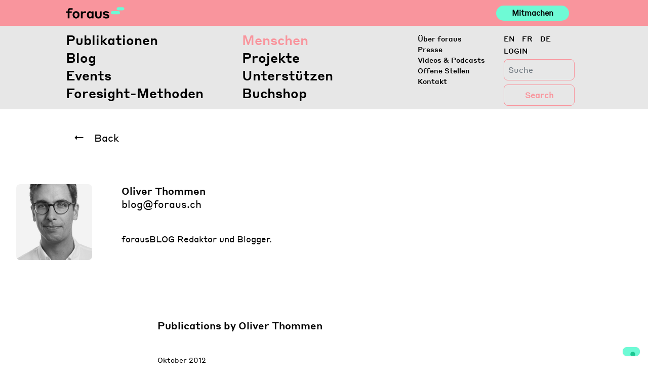

--- FILE ---
content_type: text/html; charset=UTF-8
request_url: https://www.foraus.ch/people/oliver-thommen/
body_size: 16664
content:
<!DOCTYPE html>
<html lang="de-DE">

<head>
    <script type="text/javascript">
        var _iub = _iub || [];
        _iub.csConfiguration = { "askConsentAtCookiePolicyUpdate": true, "enableFadp": true, "enableLgpd": true, "enableUspr": true, "fadpApplies": true, "floatingPreferencesButtonDisplay": "bottom-right", "lang": "en-GB", "perPurposeConsent": true, "siteId": 2415720, "usprApplies": true, "whitelabel": false, "cookiePolicyId": 17996742, "banner": { "acceptButtonCaptionColor": "#FFFFFF", "acceptButtonColor": "#0073CE", "acceptButtonDisplay": true, "backgroundColor": "#FFFFFF", "closeButtonDisplay": false, "customizeButtonCaptionColor": "#4D4D4D", "customizeButtonColor": "#DADADA", "customizeButtonDisplay": true, "explicitWithdrawal": true, "listPurposes": true, "position": "float-top-center", "rejectButtonCaptionColor": "#FFFFFF", "rejectButtonColor": "#0073CE", "rejectButtonDisplay": true, "showTitle": false, "textColor": "#000000" } };
    </script>
    <script type="text/javascript" src="https://cs.iubenda.com/autoblocking/2415720.js"></script>
    <script type="text/javascript" src="//cdn.iubenda.com/cs/gpp/stub.js"></script>
    <script type="text/javascript" src="//cdn.iubenda.com/cs/iubenda_cs.js" charset="UTF-8" async></script>
    <meta http-equiv="content-type" content="text/html; charset=utf-8">
    <meta name="viewport" content="width=device-width, initial-scale=1">
    <meta http-equiv="X-UA-Compatible" content="IE=edge">
    <link rel="profile" href="http://gmpg.org/xfn/11">
    <link rel="pingback" href="https://www.foraus.ch/xmlrpc.php">


    <title>Oliver Thommen &#8211; Foraus</title>
<meta name='robots' content='max-image-preview:large' />
<link rel="alternate" hreflang="en" href="https://www.foraus.ch/en/people/oliver-thommen/" />
<link rel="alternate" hreflang="fr" href="https://www.foraus.ch/fr/people/oliver-thommen/" />
<link rel="alternate" hreflang="de" href="https://www.foraus.ch/people/oliver-thommen/" />
<link rel="alternate" hreflang="x-default" href="https://www.foraus.ch/people/oliver-thommen/" />
<!-- Google tag (gtag.js) consent mode dataLayer added by Site Kit -->
<script type="text/javascript" id="google_gtagjs-js-consent-mode-data-layer">
/* <![CDATA[ */
window.dataLayer = window.dataLayer || [];function gtag(){dataLayer.push(arguments);}
gtag('consent', 'default', {"ad_personalization":"denied","ad_storage":"denied","ad_user_data":"denied","analytics_storage":"denied","functionality_storage":"denied","security_storage":"denied","personalization_storage":"denied","region":["AT","BE","BG","CH","CY","CZ","DE","DK","EE","ES","FI","FR","GB","GR","HR","HU","IE","IS","IT","LI","LT","LU","LV","MT","NL","NO","PL","PT","RO","SE","SI","SK"],"wait_for_update":500});
window._googlesitekitConsentCategoryMap = {"statistics":["analytics_storage"],"marketing":["ad_storage","ad_user_data","ad_personalization"],"functional":["functionality_storage","security_storage"],"preferences":["personalization_storage"]};
window._googlesitekitConsents = {"ad_personalization":"denied","ad_storage":"denied","ad_user_data":"denied","analytics_storage":"denied","functionality_storage":"denied","security_storage":"denied","personalization_storage":"denied","region":["AT","BE","BG","CH","CY","CZ","DE","DK","EE","ES","FI","FR","GB","GR","HR","HU","IE","IS","IT","LI","LT","LU","LV","MT","NL","NO","PL","PT","RO","SE","SI","SK"],"wait_for_update":500};
/* ]]> */
</script>
<!-- End Google tag (gtag.js) consent mode dataLayer added by Site Kit -->

<script>
dataLayer = [{"title":"Oliver Thommen","author":"office","wordcount":0,"logged_in":"false","page_id":13688,"post_date":"2019-07-26 14:19:51","post_type":"people"}];
</script>
<!-- Google Tag Manager -->
<script>(function(w,d,s,l,i){w[l]=w[l]||[];w[l].push({'gtm.start':
new Date().getTime(),event:'gtm.js'});var f=d.getElementsByTagName(s)[0],
j=d.createElement(s),dl=l!='dataLayer'?'&l='+l:'';j.async=true;j.src=
'https://www.googletagmanager.com/gtm.js?id='+i+dl;f.parentNode.insertBefore(j,f);
})(window,document,'script','dataLayer','GTM-PGNLHXC');</script>
<!-- End Google Tag Manager --><meta http-equiv="x-dns-prefetch-control" content="on">
<link href="https://app.ecwid.com" rel="preconnect" crossorigin />
<link href="https://ecomm.events" rel="preconnect" crossorigin />
<link href="https://d1q3axnfhmyveb.cloudfront.net" rel="preconnect" crossorigin />
<link href="https://dqzrr9k4bjpzk.cloudfront.net" rel="preconnect" crossorigin />
<link href="https://d1oxsl77a1kjht.cloudfront.net" rel="preconnect" crossorigin>
<link rel='dns-prefetch' href='//www.foraus.ch' />
<link rel='dns-prefetch' href='//cdn.iubenda.com' />
<link rel='dns-prefetch' href='//maps.googleapis.com' />
<link rel='dns-prefetch' href='//www.googletagmanager.com' />
<link rel='dns-prefetch' href='//use.fontawesome.com' />
<link rel="alternate" type="application/rss+xml" title="Foraus &raquo; Feed" href="https://www.foraus.ch/feed/" />
<link rel="alternate" type="application/rss+xml" title="Foraus &raquo; Kommentar-Feed" href="https://www.foraus.ch/comments/feed/" />
<script type="text/javascript">
/* <![CDATA[ */
window._wpemojiSettings = {"baseUrl":"https:\/\/s.w.org\/images\/core\/emoji\/14.0.0\/72x72\/","ext":".png","svgUrl":"https:\/\/s.w.org\/images\/core\/emoji\/14.0.0\/svg\/","svgExt":".svg","source":{"concatemoji":"https:\/\/www.foraus.ch\/wp-includes\/js\/wp-emoji-release.min.js?ver=6.4.7"}};
/*! This file is auto-generated */
!function(i,n){var o,s,e;function c(e){try{var t={supportTests:e,timestamp:(new Date).valueOf()};sessionStorage.setItem(o,JSON.stringify(t))}catch(e){}}function p(e,t,n){e.clearRect(0,0,e.canvas.width,e.canvas.height),e.fillText(t,0,0);var t=new Uint32Array(e.getImageData(0,0,e.canvas.width,e.canvas.height).data),r=(e.clearRect(0,0,e.canvas.width,e.canvas.height),e.fillText(n,0,0),new Uint32Array(e.getImageData(0,0,e.canvas.width,e.canvas.height).data));return t.every(function(e,t){return e===r[t]})}function u(e,t,n){switch(t){case"flag":return n(e,"\ud83c\udff3\ufe0f\u200d\u26a7\ufe0f","\ud83c\udff3\ufe0f\u200b\u26a7\ufe0f")?!1:!n(e,"\ud83c\uddfa\ud83c\uddf3","\ud83c\uddfa\u200b\ud83c\uddf3")&&!n(e,"\ud83c\udff4\udb40\udc67\udb40\udc62\udb40\udc65\udb40\udc6e\udb40\udc67\udb40\udc7f","\ud83c\udff4\u200b\udb40\udc67\u200b\udb40\udc62\u200b\udb40\udc65\u200b\udb40\udc6e\u200b\udb40\udc67\u200b\udb40\udc7f");case"emoji":return!n(e,"\ud83e\udef1\ud83c\udffb\u200d\ud83e\udef2\ud83c\udfff","\ud83e\udef1\ud83c\udffb\u200b\ud83e\udef2\ud83c\udfff")}return!1}function f(e,t,n){var r="undefined"!=typeof WorkerGlobalScope&&self instanceof WorkerGlobalScope?new OffscreenCanvas(300,150):i.createElement("canvas"),a=r.getContext("2d",{willReadFrequently:!0}),o=(a.textBaseline="top",a.font="600 32px Arial",{});return e.forEach(function(e){o[e]=t(a,e,n)}),o}function t(e){var t=i.createElement("script");t.src=e,t.defer=!0,i.head.appendChild(t)}"undefined"!=typeof Promise&&(o="wpEmojiSettingsSupports",s=["flag","emoji"],n.supports={everything:!0,everythingExceptFlag:!0},e=new Promise(function(e){i.addEventListener("DOMContentLoaded",e,{once:!0})}),new Promise(function(t){var n=function(){try{var e=JSON.parse(sessionStorage.getItem(o));if("object"==typeof e&&"number"==typeof e.timestamp&&(new Date).valueOf()<e.timestamp+604800&&"object"==typeof e.supportTests)return e.supportTests}catch(e){}return null}();if(!n){if("undefined"!=typeof Worker&&"undefined"!=typeof OffscreenCanvas&&"undefined"!=typeof URL&&URL.createObjectURL&&"undefined"!=typeof Blob)try{var e="postMessage("+f.toString()+"("+[JSON.stringify(s),u.toString(),p.toString()].join(",")+"));",r=new Blob([e],{type:"text/javascript"}),a=new Worker(URL.createObjectURL(r),{name:"wpTestEmojiSupports"});return void(a.onmessage=function(e){c(n=e.data),a.terminate(),t(n)})}catch(e){}c(n=f(s,u,p))}t(n)}).then(function(e){for(var t in e)n.supports[t]=e[t],n.supports.everything=n.supports.everything&&n.supports[t],"flag"!==t&&(n.supports.everythingExceptFlag=n.supports.everythingExceptFlag&&n.supports[t]);n.supports.everythingExceptFlag=n.supports.everythingExceptFlag&&!n.supports.flag,n.DOMReady=!1,n.readyCallback=function(){n.DOMReady=!0}}).then(function(){return e}).then(function(){var e;n.supports.everything||(n.readyCallback(),(e=n.source||{}).concatemoji?t(e.concatemoji):e.wpemoji&&e.twemoji&&(t(e.twemoji),t(e.wpemoji)))}))}((window,document),window._wpemojiSettings);
/* ]]> */
</script>
<link rel='stylesheet' id='flick-css' href='https://www.foraus.ch/wp-content/plugins/mailchimp/assets/css/flick/flick.css?ver=1.7.0' type='text/css' media='all' />
<link rel='stylesheet' id='mailchimp_sf_main_css-css' href='https://www.foraus.ch/?mcsf_action=main_css&#038;ver=1.7.0' type='text/css' media='all' />
<style id='wp-emoji-styles-inline-css' type='text/css'>

	img.wp-smiley, img.emoji {
		display: inline !important;
		border: none !important;
		box-shadow: none !important;
		height: 1em !important;
		width: 1em !important;
		margin: 0 0.07em !important;
		vertical-align: -0.1em !important;
		background: none !important;
		padding: 0 !important;
	}
</style>
<link rel='stylesheet' id='wp-block-library-css' href='https://www.foraus.ch/wp-includes/css/dist/block-library/style.min.css?ver=6.4.7' type='text/css' media='all' />
<link rel='stylesheet' id='wpea-wp-events-block-style2-css' href='https://www.foraus.ch/wp-content/plugins/wp-event-aggregator/assets/css/grid-style2.css?ver=1.8.9' type='text/css' media='all' />
<style id='classic-theme-styles-inline-css' type='text/css'>
/*! This file is auto-generated */
.wp-block-button__link{color:#fff;background-color:#32373c;border-radius:9999px;box-shadow:none;text-decoration:none;padding:calc(.667em + 2px) calc(1.333em + 2px);font-size:1.125em}.wp-block-file__button{background:#32373c;color:#fff;text-decoration:none}
</style>
<style id='global-styles-inline-css' type='text/css'>
body{--wp--preset--color--black: #000000;--wp--preset--color--cyan-bluish-gray: #abb8c3;--wp--preset--color--white: #ffffff;--wp--preset--color--pale-pink: #f78da7;--wp--preset--color--vivid-red: #cf2e2e;--wp--preset--color--luminous-vivid-orange: #ff6900;--wp--preset--color--luminous-vivid-amber: #fcb900;--wp--preset--color--light-green-cyan: #7bdcb5;--wp--preset--color--vivid-green-cyan: #00d084;--wp--preset--color--pale-cyan-blue: #8ed1fc;--wp--preset--color--vivid-cyan-blue: #0693e3;--wp--preset--color--vivid-purple: #9b51e0;--wp--preset--gradient--vivid-cyan-blue-to-vivid-purple: linear-gradient(135deg,rgba(6,147,227,1) 0%,rgb(155,81,224) 100%);--wp--preset--gradient--light-green-cyan-to-vivid-green-cyan: linear-gradient(135deg,rgb(122,220,180) 0%,rgb(0,208,130) 100%);--wp--preset--gradient--luminous-vivid-amber-to-luminous-vivid-orange: linear-gradient(135deg,rgba(252,185,0,1) 0%,rgba(255,105,0,1) 100%);--wp--preset--gradient--luminous-vivid-orange-to-vivid-red: linear-gradient(135deg,rgba(255,105,0,1) 0%,rgb(207,46,46) 100%);--wp--preset--gradient--very-light-gray-to-cyan-bluish-gray: linear-gradient(135deg,rgb(238,238,238) 0%,rgb(169,184,195) 100%);--wp--preset--gradient--cool-to-warm-spectrum: linear-gradient(135deg,rgb(74,234,220) 0%,rgb(151,120,209) 20%,rgb(207,42,186) 40%,rgb(238,44,130) 60%,rgb(251,105,98) 80%,rgb(254,248,76) 100%);--wp--preset--gradient--blush-light-purple: linear-gradient(135deg,rgb(255,206,236) 0%,rgb(152,150,240) 100%);--wp--preset--gradient--blush-bordeaux: linear-gradient(135deg,rgb(254,205,165) 0%,rgb(254,45,45) 50%,rgb(107,0,62) 100%);--wp--preset--gradient--luminous-dusk: linear-gradient(135deg,rgb(255,203,112) 0%,rgb(199,81,192) 50%,rgb(65,88,208) 100%);--wp--preset--gradient--pale-ocean: linear-gradient(135deg,rgb(255,245,203) 0%,rgb(182,227,212) 50%,rgb(51,167,181) 100%);--wp--preset--gradient--electric-grass: linear-gradient(135deg,rgb(202,248,128) 0%,rgb(113,206,126) 100%);--wp--preset--gradient--midnight: linear-gradient(135deg,rgb(2,3,129) 0%,rgb(40,116,252) 100%);--wp--preset--font-size--small: 13px;--wp--preset--font-size--medium: 20px;--wp--preset--font-size--large: 36px;--wp--preset--font-size--x-large: 42px;--wp--preset--spacing--20: 0.44rem;--wp--preset--spacing--30: 0.67rem;--wp--preset--spacing--40: 1rem;--wp--preset--spacing--50: 1.5rem;--wp--preset--spacing--60: 2.25rem;--wp--preset--spacing--70: 3.38rem;--wp--preset--spacing--80: 5.06rem;--wp--preset--shadow--natural: 6px 6px 9px rgba(0, 0, 0, 0.2);--wp--preset--shadow--deep: 12px 12px 50px rgba(0, 0, 0, 0.4);--wp--preset--shadow--sharp: 6px 6px 0px rgba(0, 0, 0, 0.2);--wp--preset--shadow--outlined: 6px 6px 0px -3px rgba(255, 255, 255, 1), 6px 6px rgba(0, 0, 0, 1);--wp--preset--shadow--crisp: 6px 6px 0px rgba(0, 0, 0, 1);}:where(.is-layout-flex){gap: 0.5em;}:where(.is-layout-grid){gap: 0.5em;}body .is-layout-flow > .alignleft{float: left;margin-inline-start: 0;margin-inline-end: 2em;}body .is-layout-flow > .alignright{float: right;margin-inline-start: 2em;margin-inline-end: 0;}body .is-layout-flow > .aligncenter{margin-left: auto !important;margin-right: auto !important;}body .is-layout-constrained > .alignleft{float: left;margin-inline-start: 0;margin-inline-end: 2em;}body .is-layout-constrained > .alignright{float: right;margin-inline-start: 2em;margin-inline-end: 0;}body .is-layout-constrained > .aligncenter{margin-left: auto !important;margin-right: auto !important;}body .is-layout-constrained > :where(:not(.alignleft):not(.alignright):not(.alignfull)){max-width: var(--wp--style--global--content-size);margin-left: auto !important;margin-right: auto !important;}body .is-layout-constrained > .alignwide{max-width: var(--wp--style--global--wide-size);}body .is-layout-flex{display: flex;}body .is-layout-flex{flex-wrap: wrap;align-items: center;}body .is-layout-flex > *{margin: 0;}body .is-layout-grid{display: grid;}body .is-layout-grid > *{margin: 0;}:where(.wp-block-columns.is-layout-flex){gap: 2em;}:where(.wp-block-columns.is-layout-grid){gap: 2em;}:where(.wp-block-post-template.is-layout-flex){gap: 1.25em;}:where(.wp-block-post-template.is-layout-grid){gap: 1.25em;}.has-black-color{color: var(--wp--preset--color--black) !important;}.has-cyan-bluish-gray-color{color: var(--wp--preset--color--cyan-bluish-gray) !important;}.has-white-color{color: var(--wp--preset--color--white) !important;}.has-pale-pink-color{color: var(--wp--preset--color--pale-pink) !important;}.has-vivid-red-color{color: var(--wp--preset--color--vivid-red) !important;}.has-luminous-vivid-orange-color{color: var(--wp--preset--color--luminous-vivid-orange) !important;}.has-luminous-vivid-amber-color{color: var(--wp--preset--color--luminous-vivid-amber) !important;}.has-light-green-cyan-color{color: var(--wp--preset--color--light-green-cyan) !important;}.has-vivid-green-cyan-color{color: var(--wp--preset--color--vivid-green-cyan) !important;}.has-pale-cyan-blue-color{color: var(--wp--preset--color--pale-cyan-blue) !important;}.has-vivid-cyan-blue-color{color: var(--wp--preset--color--vivid-cyan-blue) !important;}.has-vivid-purple-color{color: var(--wp--preset--color--vivid-purple) !important;}.has-black-background-color{background-color: var(--wp--preset--color--black) !important;}.has-cyan-bluish-gray-background-color{background-color: var(--wp--preset--color--cyan-bluish-gray) !important;}.has-white-background-color{background-color: var(--wp--preset--color--white) !important;}.has-pale-pink-background-color{background-color: var(--wp--preset--color--pale-pink) !important;}.has-vivid-red-background-color{background-color: var(--wp--preset--color--vivid-red) !important;}.has-luminous-vivid-orange-background-color{background-color: var(--wp--preset--color--luminous-vivid-orange) !important;}.has-luminous-vivid-amber-background-color{background-color: var(--wp--preset--color--luminous-vivid-amber) !important;}.has-light-green-cyan-background-color{background-color: var(--wp--preset--color--light-green-cyan) !important;}.has-vivid-green-cyan-background-color{background-color: var(--wp--preset--color--vivid-green-cyan) !important;}.has-pale-cyan-blue-background-color{background-color: var(--wp--preset--color--pale-cyan-blue) !important;}.has-vivid-cyan-blue-background-color{background-color: var(--wp--preset--color--vivid-cyan-blue) !important;}.has-vivid-purple-background-color{background-color: var(--wp--preset--color--vivid-purple) !important;}.has-black-border-color{border-color: var(--wp--preset--color--black) !important;}.has-cyan-bluish-gray-border-color{border-color: var(--wp--preset--color--cyan-bluish-gray) !important;}.has-white-border-color{border-color: var(--wp--preset--color--white) !important;}.has-pale-pink-border-color{border-color: var(--wp--preset--color--pale-pink) !important;}.has-vivid-red-border-color{border-color: var(--wp--preset--color--vivid-red) !important;}.has-luminous-vivid-orange-border-color{border-color: var(--wp--preset--color--luminous-vivid-orange) !important;}.has-luminous-vivid-amber-border-color{border-color: var(--wp--preset--color--luminous-vivid-amber) !important;}.has-light-green-cyan-border-color{border-color: var(--wp--preset--color--light-green-cyan) !important;}.has-vivid-green-cyan-border-color{border-color: var(--wp--preset--color--vivid-green-cyan) !important;}.has-pale-cyan-blue-border-color{border-color: var(--wp--preset--color--pale-cyan-blue) !important;}.has-vivid-cyan-blue-border-color{border-color: var(--wp--preset--color--vivid-cyan-blue) !important;}.has-vivid-purple-border-color{border-color: var(--wp--preset--color--vivid-purple) !important;}.has-vivid-cyan-blue-to-vivid-purple-gradient-background{background: var(--wp--preset--gradient--vivid-cyan-blue-to-vivid-purple) !important;}.has-light-green-cyan-to-vivid-green-cyan-gradient-background{background: var(--wp--preset--gradient--light-green-cyan-to-vivid-green-cyan) !important;}.has-luminous-vivid-amber-to-luminous-vivid-orange-gradient-background{background: var(--wp--preset--gradient--luminous-vivid-amber-to-luminous-vivid-orange) !important;}.has-luminous-vivid-orange-to-vivid-red-gradient-background{background: var(--wp--preset--gradient--luminous-vivid-orange-to-vivid-red) !important;}.has-very-light-gray-to-cyan-bluish-gray-gradient-background{background: var(--wp--preset--gradient--very-light-gray-to-cyan-bluish-gray) !important;}.has-cool-to-warm-spectrum-gradient-background{background: var(--wp--preset--gradient--cool-to-warm-spectrum) !important;}.has-blush-light-purple-gradient-background{background: var(--wp--preset--gradient--blush-light-purple) !important;}.has-blush-bordeaux-gradient-background{background: var(--wp--preset--gradient--blush-bordeaux) !important;}.has-luminous-dusk-gradient-background{background: var(--wp--preset--gradient--luminous-dusk) !important;}.has-pale-ocean-gradient-background{background: var(--wp--preset--gradient--pale-ocean) !important;}.has-electric-grass-gradient-background{background: var(--wp--preset--gradient--electric-grass) !important;}.has-midnight-gradient-background{background: var(--wp--preset--gradient--midnight) !important;}.has-small-font-size{font-size: var(--wp--preset--font-size--small) !important;}.has-medium-font-size{font-size: var(--wp--preset--font-size--medium) !important;}.has-large-font-size{font-size: var(--wp--preset--font-size--large) !important;}.has-x-large-font-size{font-size: var(--wp--preset--font-size--x-large) !important;}
.wp-block-navigation a:where(:not(.wp-element-button)){color: inherit;}
:where(.wp-block-post-template.is-layout-flex){gap: 1.25em;}:where(.wp-block-post-template.is-layout-grid){gap: 1.25em;}
:where(.wp-block-columns.is-layout-flex){gap: 2em;}:where(.wp-block-columns.is-layout-grid){gap: 2em;}
.wp-block-pullquote{font-size: 1.5em;line-height: 1.6;}
</style>
<link rel='stylesheet' id='ecwid-css-css' href='https://www.foraus.ch/wp-content/plugins/ecwid-shopping-cart/css/frontend.css?ver=7.0.5' type='text/css' media='all' />
<link rel='stylesheet' id='reactpress-css' href='https://www.foraus.ch/wp-content/plugins/reactpress/public/css/reactpress-public.css?ver=3.4.0' type='text/css' media='all' />
<link rel='stylesheet' id='font-awesome-css' href='https://www.foraus.ch/wp-content/plugins/wp-event-aggregator/assets/css/font-awesome.min.css?ver=1.8.9' type='text/css' media='all' />
<link rel='stylesheet' id='wp-event-aggregator-front-css' href='https://www.foraus.ch/wp-content/plugins/wp-event-aggregator/assets/css/wp-event-aggregator.css?ver=1.8.9' type='text/css' media='all' />
<link rel='stylesheet' id='wp-event-aggregator-front-style2-css' href='https://www.foraus.ch/wp-content/plugins/wp-event-aggregator/assets/css/grid-style2.css?ver=1.8.9' type='text/css' media='all' />
<link rel='stylesheet' id='wp-bootstrap-starter-bootstrap-css-css' href='https://www.foraus.ch/wp-content/themes/foraus/inc/assets/css/bootstrap.min.css?ver=6.4.7' type='text/css' media='all' />
<link rel='stylesheet' id='wp-slick-css-css' href='https://www.foraus.ch/wp-content/themes/foraus/inc/assets/css/slick.css?ver=6.4.7' type='text/css' media='all' />
<link rel='stylesheet' id='wp-slick-css-theme-css' href='https://www.foraus.ch/wp-content/themes/foraus/inc/assets/css/slick-theme.css?ver=6.4.7' type='text/css' media='all' />
<link rel='stylesheet' id='wp-plyr-css-css' href='https://www.foraus.ch/wp-content/themes/foraus/inc/assets/css/plyr.css?ver=6.4.7' type='text/css' media='all' />
<link rel='stylesheet' id='wp-datepicker-css-css' href='https://www.foraus.ch/wp-content/themes/foraus/inc/assets/css/datepicker.css?ver=6.4.7' type='text/css' media='all' />
<link rel='stylesheet' id='wp-bootstrap-pro-fontawesome-cdn-css' href='https://use.fontawesome.com/releases/v5.8.2/css/all.css?ver=6.4.7' type='text/css' media='all' />
<link rel='stylesheet' id='wp-bootstrap-starter-style-css' href='https://www.foraus.ch/wp-content/themes/foraus/style.css?ver=6.4.7' type='text/css' media='all' />
<link rel='stylesheet' id='foraus-css-css' href='https://www.foraus.ch/wp-content/themes/foraus/foraus.css?ver=1769261398' type='text/css' media='all' />
<script type="text/javascript" src="https://www.foraus.ch/wp-includes/js/jquery/jquery.min.js?ver=3.7.1" id="jquery-core-js"></script>
<script type="text/javascript" src="https://www.foraus.ch/wp-includes/js/jquery/jquery-migrate.min.js?ver=3.4.1" id="jquery-migrate-js"></script>

<script  type="text/javascript" class=" _iub_cs_skip" type="text/javascript" id="iubenda-head-inline-scripts-0">
/* <![CDATA[ */

var _iub = _iub || [];
_iub.csConfiguration = {"askConsentAtCookiePolicyUpdate":true,"enableFadp":true,"enableLgpd":true,"enableUspr":true,"fadpApplies":true,"floatingPreferencesButtonDisplay":"bottom-right","lang":"en-GB","perPurposeConsent":true,"siteId":2415720,"usprApplies":true,"whitelabel":false,"cookiePolicyId":17996742, "banner":{ "acceptButtonCaptionColor":"#FFFFFF","acceptButtonColor":"#0073CE","acceptButtonDisplay":true,"backgroundColor":"#FFFFFF","closeButtonDisplay":false,"customizeButtonCaptionColor":"#4D4D4D","customizeButtonColor":"#DADADA","customizeButtonDisplay":true,"explicitWithdrawal":true,"listPurposes":true,"position":"float-top-center","rejectButtonCaptionColor":"#FFFFFF","rejectButtonColor":"#0073CE","rejectButtonDisplay":true,"showTitle":false,"textColor":"#000000" }};
/* ]]> */
</script>
<script  type="text/javascript" class=" _iub_cs_skip" type="text/javascript" src="//cdn.iubenda.com/cs/gpp/stub.js?ver=3.12.5" id="iubenda-head-scripts-1-js"></script>
<script  type="text/javascript" charset="UTF-8" async="" class=" _iub_cs_skip" type="text/javascript" src="//cdn.iubenda.com/cs/iubenda_cs.js?ver=3.12.5" id="iubenda-head-scripts-2-js"></script>
<script type="text/javascript" src="https://www.foraus.ch/wp-content/themes/foraus/inc/assets/js/popper.min.js?ver=6.4.7" id="wp-bootstrap-starter-popper-js"></script>
<script type="text/javascript" src="https://www.foraus.ch/wp-content/themes/foraus/inc/assets/js/bootstrap.min.js?ver=6.4.7" id="wp-bootstrap-starter-bootstrapjs-js"></script>
<script type="text/javascript" src="https://www.foraus.ch/wp-content/themes/foraus/inc/assets/js/theme-script.min.js?ver=6.4.7" id="wp-bootstrap-starter-themejs-js"></script>
<script type="text/javascript" src="https://www.foraus.ch/wp-content/themes/foraus/inc/assets/js/skip-link-focus-fix.min.js?ver=20151215" id="wp-bootstrap-starter-skip-link-focus-fix-js"></script>
<script type="text/javascript" src="https://www.foraus.ch/wp-content/themes/foraus/inc/assets/js/slick.js?ver=6.4.7" id="wp-slick-js-js"></script>
<script type="text/javascript" src="https://www.foraus.ch/wp-content/themes/foraus/inc/assets/js/en.min.js?ver=6.4.7" id="wp-datepicker-en-js-js"></script>
<script type="text/javascript" src="https://www.foraus.ch/wp-content/themes/foraus/inc/assets/js/datepicker.js?ver=6.4.7" id="wp-datepicker-js-js"></script>
<script type="text/javascript" src="https://www.foraus.ch/wp-content/themes/foraus/inc/assets/js/velocity.min.js?ver=6.4.7" id="wp-velocity-js-js"></script>
<script type="text/javascript" src="https://www.foraus.ch/wp-content/themes/foraus/inc/assets/js/plyr.min.js?ver=6.4.7" id="wp-plyr-js-js"></script>
<script type="text/javascript" src="https://www.foraus.ch/wp-content/themes/foraus/inc/assets/js/jquery.fontsizer.min.js?ver=6.4.7" id="wp-fontsizer-js"></script>
<script type="text/javascript" src="https://maps.googleapis.com/maps/api/js?key=AIzaSyCRqdS7klOdl4aZr4vcGvCIRSH67JXOlks&amp;ver=6.4.7" id="wp-google-maps-js"></script>
<!--[if lt IE 9]>
<script type="text/javascript" src="https://www.foraus.ch/wp-content/themes/foraus/inc/assets/js/html5.js?ver=3.7.0" id="html5hiv-js"></script>
<![endif]-->

<!-- Google Tag (gtac.js) durch Site-Kit hinzugefügt -->
<!-- Von Site Kit hinzugefügtes Google-Analytics-Snippet -->
<script type="text/javascript" src="https://www.googletagmanager.com/gtag/js?id=GT-PLTR27M" id="google_gtagjs-js" async></script>
<script type="text/javascript" id="google_gtagjs-js-after">
/* <![CDATA[ */
window.dataLayer = window.dataLayer || [];function gtag(){dataLayer.push(arguments);}
gtag("set","linker",{"domains":["www.foraus.ch"]});
gtag("js", new Date());
gtag("set", "developer_id.dZTNiMT", true);
gtag("config", "GT-PLTR27M");
/* ]]> */
</script>
<script type="text/javascript" src="https://www.foraus.ch/wp-content/plugins/reactpress/public/js/reactpress-public.js?ver=3.4.0" id="reactpress-js"></script>
<link rel="https://api.w.org/" href="https://www.foraus.ch/wp-json/" /><link rel="alternate" type="application/json" href="https://www.foraus.ch/wp-json/wp/v2/people/13688" /><link rel="EditURI" type="application/rsd+xml" title="RSD" href="https://www.foraus.ch/xmlrpc.php?rsd" />
<meta name="generator" content="WordPress 6.4.7" />
<link rel="canonical" href="https://www.foraus.ch/people/oliver-thommen/" />
<link rel='shortlink' href='https://www.foraus.ch/?p=13688' />
<link rel="alternate" type="application/json+oembed" href="https://www.foraus.ch/wp-json/oembed/1.0/embed?url=https%3A%2F%2Fwww.foraus.ch%2Fpeople%2Foliver-thommen%2F" />
<link rel="alternate" type="text/xml+oembed" href="https://www.foraus.ch/wp-json/oembed/1.0/embed?url=https%3A%2F%2Fwww.foraus.ch%2Fpeople%2Foliver-thommen%2F&#038;format=xml" />
<meta name="generator" content="WPML ver:4.8.6 stt:1,4,3;" />
<script data-cfasync="false" data-no-optimize="1" type="text/javascript">
window.ec = window.ec || Object()
window.ec.config = window.ec.config || Object();
window.ec.config.enable_canonical_urls = true;

</script>
<meta name="generator" content="Site Kit by Google 1.170.0" /><script type="text/javascript">
	jQuery(function($) {
		$('.date-pick').each(function() {
			var format = $(this).data('format') || 'mm/dd/yyyy';
			format = format.replace(/yyyy/i, 'yy');
			$(this).datepicker({
				autoFocusNextInput: true,
				constrainInput: false,
				changeMonth: true,
				changeYear: true,
				beforeShow: function(input, inst) { $('#ui-datepicker-div').addClass('show'); },
				dateFormat: format.toLowerCase(),
			});
		});
		d = new Date();
		$('.birthdate-pick').each(function() {
			var format = $(this).data('format') || 'mm/dd';
			format = format.replace(/yyyy/i, 'yy');
			$(this).datepicker({
				autoFocusNextInput: true,
				constrainInput: false,
				changeMonth: true,
				changeYear: false,
				minDate: new Date(d.getFullYear(), 1-1, 1),
				maxDate: new Date(d.getFullYear(), 12-1, 31),
				beforeShow: function(input, inst) { $('#ui-datepicker-div').removeClass('show'); },
				dateFormat: format.toLowerCase(),
			});

		});

	});
</script>
		<script type="text/javascript">
				(function(c,l,a,r,i,t,y){
					c[a]=c[a]||function(){(c[a].q=c[a].q||[]).push(arguments)};t=l.createElement(r);t.async=1;
					t.src="https://www.clarity.ms/tag/"+i+"?ref=wordpress";y=l.getElementsByTagName(r)[0];y.parentNode.insertBefore(t,y);
				})(window, document, "clarity", "script", "ocwj4encfp");
		</script>
		<link rel="icon" type="image/png" href="/wp-content/uploads/fbrfg/favicon-96x96.png" sizes="96x96" />
<link rel="icon" type="image/svg+xml" href="/wp-content/uploads/fbrfg/favicon.svg" />
<link rel="shortcut icon" href="/wp-content/uploads/fbrfg/favicon.ico" />
<link rel="apple-touch-icon" sizes="180x180" href="/wp-content/uploads/fbrfg/apple-touch-icon.png" />
<link rel="manifest" href="/wp-content/uploads/fbrfg/site.webmanifest" />    <style type="text/css">
        #page-sub-header { background: #fff; }
    </style>
    <style type="text/css">.recentcomments a{display:inline !important;padding:0 !important;margin:0 !important;}</style>      <meta name="onesignal" content="wordpress-plugin"/>
            <script>

      window.OneSignalDeferred = window.OneSignalDeferred || [];

      OneSignalDeferred.push(function(OneSignal) {
        var oneSignal_options = {};
        window._oneSignalInitOptions = oneSignal_options;

        oneSignal_options['serviceWorkerParam'] = { scope: '/' };
oneSignal_options['serviceWorkerPath'] = 'OneSignalSDKWorker.js.php';

        OneSignal.Notifications.setDefaultUrl("https://www.foraus.ch");

        oneSignal_options['wordpress'] = true;
oneSignal_options['appId'] = '5768c77c-852e-4ab2-a4fe-2fbd03b6fc7f';
oneSignal_options['allowLocalhostAsSecureOrigin'] = true;
oneSignal_options['welcomeNotification'] = { };
oneSignal_options['welcomeNotification']['title'] = "";
oneSignal_options['welcomeNotification']['message'] = "";
oneSignal_options['path'] = "https://www.foraus.ch/wp-content/plugins/onesignal-free-web-push-notifications/sdk_files/";
oneSignal_options['promptOptions'] = { };
oneSignal_options['promptOptions']['actionMessage'] = "Stay updated with our blog post and publications notifications!";
oneSignal_options['promptOptions']['acceptButtonText'] = "Yes!";
oneSignal_options['promptOptions']['cancelButtonText'] = "No thanks";
oneSignal_options['promptOptions']['siteName'] = "http://34.65.158.36/";
              OneSignal.init(window._oneSignalInitOptions);
              OneSignal.Slidedown.promptPush()      });

      function documentInitOneSignal() {
        var oneSignal_elements = document.getElementsByClassName("OneSignal-prompt");

        var oneSignalLinkClickHandler = function(event) { OneSignal.Notifications.requestPermission(); event.preventDefault(); };        for(var i = 0; i < oneSignal_elements.length; i++)
          oneSignal_elements[i].addEventListener('click', oneSignalLinkClickHandler, false);
      }

      if (document.readyState === 'complete') {
           documentInitOneSignal();
      }
      else {
           window.addEventListener("load", function(event){
               documentInitOneSignal();
          });
      }
    </script>

</head>

<body class="people-template-default single single-people postid-13688">

            <div class="homepage-animation first-time">
        
            <div class="animation-bubble-container">
                <div class="animation-bubble">
                    <p class="chat-text">Welcome! We are foraus.</p>
                </div>
            </div>
        </div>

        <div id="page" class="site">
            <a class="skip-link screen-reader-text"
                href="#content">Skip to content</a>

            <div class="scroll-to-top-mobile">
                <a href="#" class="scrollUpButton">
                    <img class="svg"
                        src="https://www.foraus.ch/wp-content/themes/foraus/inc/assets/img/Arrow-top-24px.svg"
                        data-no-lazy="1">
                    <p>Back to top</p>
                </a>
            </div>

                            <header id="masthead"
                    class="site-header navigation-large navbar-static-top navbar-light"
                    role="banner">

                    <!-- PREHEADER -->
                    <div class="preheaderbox">

                        <div class="preheaderbox-container">

                            <div class="navbar-brand">
                                <a class="site-title" href="https://www.foraus.ch/">

                                    <div class="foraus-name">

                                                                                                                            <img class="svg" src="https://www.foraus.ch/wp-content/uploads/2019/11/foraus-logo-new-2019.svg"
                                                alt="" data-no-lazy="1" />
                                        
                                    </div>


                                    <div id="small-logo" class="hide">
                                        <img id="small-logo-img"
                                            src="/wp-content/themes/foraus/inc/assets/img/foraus_Logo_small_web_med.png"
                                            alt="foraus logo">
                                    </div>

                                    <!-- <div class="second-logo-line"></div> -->

                                    <div class="logo-line">
                                        <div class="chat-dots">
                                            <span class="first-dot"></span>
                                            <span class="second-dot"></span>
                                            <span class="third-dot"></span>
                                        </div>
                                        <p class="chat-text">Welcome! We are foraus.</p>
                                    </div>

                                </a>

                                <!-- <img style="height: 18px;" src="http://35.246.206.64/wp-content/uploads/2019/08/foraus_Logo_POS_RGB.svg"> -->

                            </div>

                            <div class="participate-container">



                                

                                                                    <a class="participate-button" href="https://www.foraus.ch/mitmachen/">
                                        Mitmachen
                                    </a>

                                
                            </div>

                        </div>

                    </div>

                    <!-- HEADER -->
                    <div class="headerbox container">

                        <div class="headerbox-container">

                            <button class="mobile-menu-button" type="button" data-toggle="collapse"
                                data-target="#mobile-navigation" aria-expanded="false" aria-controls="mobile-navigation">
                                <p class="menu-string">Menu</p>
                                <!-- <p class="close-string">Close</p> -->
                                <img class="close-string svg"
                                    src="https://www.foraus.ch/wp-content/themes/foraus/inc/assets/img/Clear-28px.svg"
                                    data-no-lazy="1">
                            </button>

                            <nav class="navbar navbar-expand-sm row collapse" id="mobile-navigation">

                                <!-- <button class="navbar-toggler" type="button" data-toggle="collapse" data-target="#main-nav" aria-controls="" aria-expanded="false" aria-label="Toggle navigation">
                            <span class="navbar-toggler-icon"></span>
                        </button> -->

                                <div class="menu-primary col-md-8 col-sm-12">
                                    <div id="main-nav" class="justify-content-end"><ul id="menu-foraus-primary-de" class="navbar-nav"><li itemscope="itemscope" itemtype="https://www.schema.org/SiteNavigationElement" id="menu-item-7242" class="menu-item menu-item-type-post_type menu-item-object-page menu-item-7242 nav-item"><a title="Publikationen" href="https://www.foraus.ch/publikationen/" class="nav-link">Publikationen</a></li>
<li itemscope="itemscope" itemtype="https://www.schema.org/SiteNavigationElement" id="menu-item-7237" class="menu-item menu-item-type-post_type menu-item-object-page menu-item-7237 nav-item"><a title="Blog" href="https://www.foraus.ch/blog/" class="nav-link">Blog</a></li>
<li itemscope="itemscope" itemtype="https://www.schema.org/SiteNavigationElement" id="menu-item-7238" class="menu-item menu-item-type-post_type menu-item-object-page menu-item-7238 nav-item"><a title="Events" href="https://www.foraus.ch/events/" class="nav-link">Events</a></li>
<li itemscope="itemscope" itemtype="https://www.schema.org/SiteNavigationElement" id="menu-item-59869" class="menu-item menu-item-type-post_type menu-item-object-page menu-item-59869 nav-item"><a title="Foresight-Methoden" href="https://www.foraus.ch/foresight-methoden/" class="nav-link">Foresight-Methoden</a></li>
<li itemscope="itemscope" itemtype="https://www.schema.org/SiteNavigationElement" id="menu-item-7239" class="menu-item menu-item-type-post_type menu-item-object-page menu-item-7239 nav-item"><a title="Menschen" href="https://www.foraus.ch/menschen/" class="nav-link">Menschen</a></li>
<li itemscope="itemscope" itemtype="https://www.schema.org/SiteNavigationElement" id="menu-item-7241" class="menu-item menu-item-type-post_type menu-item-object-page menu-item-7241 nav-item"><a title="Projekte" href="https://www.foraus.ch/projekte/" class="nav-link">Projekte</a></li>
<li itemscope="itemscope" itemtype="https://www.schema.org/SiteNavigationElement" id="menu-item-43317" class="menu-item menu-item-type-post_type menu-item-object-page menu-item-43317 nav-item"><a title="Unterstützen" href="https://www.foraus.ch/unterstuetzen/" class="nav-link">Unterstützen</a></li>
<li itemscope="itemscope" itemtype="https://www.schema.org/SiteNavigationElement" id="menu-item-59295" class="menu-item menu-item-type-post_type menu-item-object-page menu-item-59295 nav-item"><a title="Buchshop" href="https://www.foraus.ch/buchshop/" class="nav-link">Buchshop</a></li>
</ul></div>                                </div>

                                <div class="menu-secondary col-md-2 col-sm-6">
                                    <div id="main-nav" class="justify-content-end"><ul id="menu-foraus-secondary-de" class="navbar-nav"><li itemscope="itemscope" itemtype="https://www.schema.org/SiteNavigationElement" id="menu-item-7246" class="menu-item menu-item-type-post_type menu-item-object-page menu-item-7246 nav-item"><a title="Über foraus" href="https://www.foraus.ch/ueber-uns/" class="nav-link">Über foraus</a></li>
<li itemscope="itemscope" itemtype="https://www.schema.org/SiteNavigationElement" id="menu-item-7244" class="menu-item menu-item-type-post_type menu-item-object-page menu-item-7244 nav-item"><a title="Presse" href="https://www.foraus.ch/media/" class="nav-link">Presse</a></li>
<li itemscope="itemscope" itemtype="https://www.schema.org/SiteNavigationElement" id="menu-item-17843" class="menu-item menu-item-type-post_type menu-item-object-page menu-item-17843 nav-item"><a title="Videos &amp; Podcasts" href="https://www.foraus.ch/videos/" class="nav-link">Videos &#038; Podcasts</a></li>
<li itemscope="itemscope" itemtype="https://www.schema.org/SiteNavigationElement" id="menu-item-7245" class="menu-item menu-item-type-post_type menu-item-object-page menu-item-7245 nav-item"><a title="Offene Stellen" href="https://www.foraus.ch/offene-stellen/" class="nav-link">Offene Stellen</a></li>
<li itemscope="itemscope" itemtype="https://www.schema.org/SiteNavigationElement" id="menu-item-7243" class="menu-item menu-item-type-post_type menu-item-object-page menu-item-7243 nav-item"><a title="Kontakt" href="https://www.foraus.ch/kontakt/" class="nav-link">Kontakt</a></li>
</ul></div>                                </div>

                                <div class="login-language col-md-2 col-sm-6">

                                    <div class="language-switcher">
                                        <p><li class="menu-item current"><a href="https://www.foraus.ch/en/people/oliver-thommen/">EN</a> <span class="slash"></span> </li><li class="menu-item current"><a href="https://www.foraus.ch/fr/people/oliver-thommen/">FR</a></li><li class="menu-item not-current"><a href="https://www.foraus.ch/people/oliver-thommen/">DE</a></li></p>
                                    </div>

                                    <div class="login-button">
                                                                                    <a href="https://www.foraus.ch/login/">
                                                                                                <p>Login</p>
                                                </a>
                                    </div>

                                    <form role="search" method="get" class="search-form" action="https://www.foraus.ch/">
    <label>
        <input type="search" class="search-field form-control" placeholder="Suche" value="" name="s" title="Search for:">
    </label>
    <input type="submit" class="search-submit btn btn-default" value="Search">
</form>




                                    <div class="menu-secondary menu-tertiary col-md-12 col-sm-6">
                                                                            </div>

                                </div>

                            </nav>

                        </div>

                    </div>

                </header><!-- #masthead -->

                <div id="content" class="site-content">
                        
<section id="primary" class="content-area col-md-12">
	<main id="main" class="site-main" role="main">

		<div class="people-header">
			<div class="people-header-container">
				<div class="back-button">
											<a href="https://www.foraus.ch/menschen/">
														<img class="svg"
									src="https://www.foraus.ch/wp-content/themes/foraus/inc/assets/img/Arrow-back-28px.svg"
									data-no-lazy="1">
								<p>Back</p>
							</a>
				</div>
			</div>
		</div>

		<div class="page-content people-single">

			<div class="row page-content-container">

				<div class="col-md-2 col-sm-12 people-author-portrait">

					
					<div class="people-image-mask">
						<img src="https://www.foraus.ch/wp-content/uploads/2019/07/Oliver_THOMMEN-9.png" alt="" />
					</div>

					<div class="people-author-name-contacts people-author-name-contacts-mobile">

						<div class="col-md-6 col-sm-12 people-author-name">

							<div class="people-author-name-container">

								<p class="people-name">Oliver Thommen</p>

								<p class="people-role"></p>

							</div>

						</div>

						<div class="col-md-6 col-sm-12 people-author-contacts">

							<div class="people-author-contacts-container">

								<a href="mailto:blog@foraus.ch">
									<p class="people-email">E-mail</p>
								</a>

																																																						
							</div>

						</div>

					</div>


				</div>

				<div class="col-md-10 col-sm-12">

					<div class="row people-author-name-contacts people-author-name-contacts-desktop">

						<div class="col-md-6 col-sm-12 people-author-name">

							<div class="people-author-name-container">

								<p class="people-name">Oliver Thommen</p>

								<p class="people-role"></p>

							</div>

						</div>

						<div class="col-md-6 col-sm-12 people-author-contacts">

							<div class="people-author-contacts-container">

								<a href="mailto:blog@foraus.ch">
									<p class="people-email">blog@foraus.ch</p>
								</a>

																																																						
							</div>

						</div>

					</div>

					<div class="row">

						<div class="col-md-12 col-sm-12">

							<p><p>forausBLOG Redaktor und Blogger.</p>
</p>

						</div>

					</div>

				</div>

			</div>

		</div>

		<div class="people-publications-list">

			<div class="people-publications-list-container">

								
					<h1 class="people-section-title">Publications by 	Oliver Thommen</h1>

					
					
						<div class="single-publication col-md-12 col-sm-12">

							<button class="publication-header" type="button" data-toggle="collapse"
								data-target="#publication-0" aria-expanded="false"
								aria-controls="collapseExample">

								<p class="publication-date">Oktober 2012</p>
								<div class="publication-title">
									<h1>Aufwertung Palästinas zum UNO-Beobachterstaat?</h1>
									<div class="collapse-icon">
										<img class="collapse-closed svg"
											src="https://www.foraus.ch/wp-content/themes/foraus/inc/assets/img/Open-28px.svg"
											data-no-lazy="1">
										<img class="collapse-opened svg"
											src="https://www.foraus.ch/wp-content/themes/foraus/inc/assets/img/Clear-28px.svg"
											data-no-lazy="1">
									</div>
								</div>
							</button>

							<div class="publication-content collapse" id="publication-0">

								<div class="row publication-image-description">

									<div class="col-md-2 col-sm-12 publication-image">
																				
										<div class="publication-buttons publication-buttons-mobile">
																						<a href="https://www.foraus.ch/wp-content/uploads/2012/10/foraus-Kurzanalyse__Aufwertung_Palaestinas_zum_UNO-Beobachterstaat.pdf" target="_blank">
												<img class="download-icon svg"
													src="https://www.foraus.ch/wp-content/themes/foraus/inc/assets/img/Save-28px.svg"
													data-no-lazy="1">
											</a>
											<a href="#">
												<img class="share-icon svg"
													src="https://www.foraus.ch/wp-content/themes/foraus/inc/assets/img/Share-28px.svg"
													data-no-lazy="1">
											</a>
										</div>

									</div>
									<div class="col-md-9 col-sm-12 publication-description">
										<p><div class="fo-publications__detail__content__excerpt"></div>
<div class="fo-publications__detail__content__download"><span style="font-size: 1.2em;">Die palästinensische Führung kann in der UNO-Generalversammlung mit einer deutlichen Mehrheit für die Aufwertung des Status der Palästinenser in der UNO zum «Beobachterstaat» rechnen. </span><span style="font-size: 1.2em;">Durch eine Statusaufwertung wird sich der Internationale Strafgerichtshof vermutlich mit Verbrechen in Palästina befassen können. Die Aussichten auf UNO-Vollmitgliedschaft oder den Beitritt zu weiteren transnationalen Organisationen würden hingegen nicht wesentlich beeinflusst. Gleichzeitig würden die moderaten Kräfte der palästinensischen Politik und die Suche nach einer Zweistaatenlösung durch die Statusaufwertung gestärkt. </span><span style="font-size: 1.2em;">Die Auswirkungen des Schweizer Abstimmungsverhaltens sind beschränkt, da kein Automatismus zwischen einer Zustimmung zur Statusaufwertung und einer Anerkennung Palästinas als Staat besteht. Eine neutralitätspolitisch motivierte Enthaltung verfehlte ihr Ziel, da sie als Unterstützung der israelischen Politik wahrgenommen würde. Eine Enthaltung oder Ablehnung stünde in Kontrast zur bisherigen Schweizer Nahostpolitik sowie ihrer Politik der Unterstützung der internationalen Strafgerichtsbarkeit. </span><span style="font-size: 1.2em;">Es wird daher eine Zustimmung zur Statusaufwertung empfohlen.</span></div>
</p>
									</div>
									<div class="col-md-1 col-sm-12">
									</div>

								</div>

								<div class="row publication-buttons-authors">

									<div class="col-md-2 col-sm-12 publication-buttons publication-buttons-desktop">
																				<a href="https://www.foraus.ch/wp-content/uploads/2012/10/foraus-Kurzanalyse__Aufwertung_Palaestinas_zum_UNO-Beobachterstaat.pdf" target="_blank">
											<img class="download-icon svg"
												src="https://www.foraus.ch/wp-content/themes/foraus/inc/assets/img/Save-28px.svg"
												data-no-lazy="1">
										</a>
										<a href="#">
											<img class="share-icon svg"
												src="https://www.foraus.ch/wp-content/themes/foraus/inc/assets/img/Share-28px.svg"
												data-no-lazy="1">
										</a>
									</div>
									<div class="col-md-9 col-sm-12 publication-authors">
																																																							<a href="https://www.foraus.ch/people/antoine-schnegg/">Antoine Schnegg</a>
																																			<a href="https://www.foraus.ch/people/andreas-graf/">Andreas Graf</a>
																																			<a href="https://www.foraus.ch/people/oliver-thommen/">Oliver Thommen</a>
																																			<a href="https://www.foraus.ch/people/henry-both/">Henry Both</a>
																																									</div>
									<div class="col-md-1 col-sm-12">
									</div>

								</div>

							</div>

						</div>

						
					
						<div class="single-publication col-md-12 col-sm-12">

							<button class="publication-header" type="button" data-toggle="collapse"
								data-target="#publication-1" aria-expanded="false"
								aria-controls="collapseExample">

								<p class="publication-date">August 2011</p>
								<div class="publication-title">
									<h1>Anerkennung Palästinas als Staat?</h1>
									<div class="collapse-icon">
										<img class="collapse-closed svg"
											src="https://www.foraus.ch/wp-content/themes/foraus/inc/assets/img/Open-28px.svg"
											data-no-lazy="1">
										<img class="collapse-opened svg"
											src="https://www.foraus.ch/wp-content/themes/foraus/inc/assets/img/Clear-28px.svg"
											data-no-lazy="1">
									</div>
								</div>
							</button>

							<div class="publication-content collapse" id="publication-1">

								<div class="row publication-image-description">

									<div class="col-md-2 col-sm-12 publication-image">
																				
										<div class="publication-buttons publication-buttons-mobile">
																						<a href="https://www.foraus.ch/wp-content/uploads/2011/08/foraus-D.P.-Anerkennung_Palaestinas_als_Staat.pdf" target="_blank">
												<img class="download-icon svg"
													src="https://www.foraus.ch/wp-content/themes/foraus/inc/assets/img/Save-28px.svg"
													data-no-lazy="1">
											</a>
											<a href="#">
												<img class="share-icon svg"
													src="https://www.foraus.ch/wp-content/themes/foraus/inc/assets/img/Share-28px.svg"
													data-no-lazy="1">
											</a>
										</div>

									</div>
									<div class="col-md-9 col-sm-12 publication-description">
										<p><div class="fo-publications__detail__content__excerpt"></div>
<div class="fo-publications__detail__content__download"><span style="font-size: 1.2em;">Dieses </span><span style="font-size: 1.2em;">foraus-Diskussionspapier geht der Frage nach, ob die Schweiz im Rahmen der UNO-Generalversammlung vom September 2011 Palästina als Staat anerkennen soll. Zu diesem Zweck werden die Hintergründe des palästinensischen Vorstosses beleuchtet (siehe Kapitel 2 und 3). In Kapitel 4 werden schliesslich die Grundlagen für die Positionierung der Schweiz anhand verschiedener Analysekriterien dargelegt. </span><span style="font-size: 1.2em;">Die AutorenInnen kommen zum Schluss, dass die Schweiz den palästinensischen Vorstoss für staatliche Anerkennung unterstützen soll.</span></div>
</p>
									</div>
									<div class="col-md-1 col-sm-12">
									</div>

								</div>

								<div class="row publication-buttons-authors">

									<div class="col-md-2 col-sm-12 publication-buttons publication-buttons-desktop">
																				<a href="https://www.foraus.ch/wp-content/uploads/2011/08/foraus-D.P.-Anerkennung_Palaestinas_als_Staat.pdf" target="_blank">
											<img class="download-icon svg"
												src="https://www.foraus.ch/wp-content/themes/foraus/inc/assets/img/Save-28px.svg"
												data-no-lazy="1">
										</a>
										<a href="#">
											<img class="share-icon svg"
												src="https://www.foraus.ch/wp-content/themes/foraus/inc/assets/img/Share-28px.svg"
												data-no-lazy="1">
										</a>
									</div>
									<div class="col-md-9 col-sm-12 publication-authors">
																																																							<a href="https://www.foraus.ch/people/andreas-graf/">Andreas Graf</a>
																																			<a href="https://www.foraus.ch/people/oliver-thommen/">Oliver Thommen</a>
																																			<a href="https://www.foraus.ch/people/andrea-jud/">Andrea Jud</a>
																																			<a href="https://www.foraus.ch/people/henry-both/">Henry Both</a>
																																									</div>
									<div class="col-md-1 col-sm-12">
									</div>

								</div>

							</div>

						</div>

						
										
				
			</div>

		</div>

		<div class="people-posts-list">

			<div class="people-posts-list-container">

								
					<h1 class="people-section-title">Posts by 	Oliver Thommen</h1>

					<div class="posts-container-row row">

						


							<div class="single-post col-md-6 col-sm-12 mix ">

																								
																									<a href="https://www.foraus.ch/posts/der-fall-asem-ueber-einen-abend-in-bern-einen-fruehling-in-kairo-und-ein-todesurteil/">
										<div class="img-ratio">
											<img src="https://www.foraus.ch/wp-content/uploads/2018/01/2.png"
												alt="" />
										</div>
									</a>
								
								<div class="homepage-post-meta">
									<div class="date">
										<p>25. Juni 2015</p>
									</div>
									<div class="authors">
																																																							<a href="https://www.foraus.ch/people/oliver-thommen/">Oliver Thommen</a>
																																									</div>
								</div>

								<h1><a
										href="https://www.foraus.ch/posts/der-fall-asem-ueber-einen-abend-in-bern-einen-fruehling-in-kairo-und-ein-todesurteil/">Der Fall Asem: Über einen Abend in Bern, einen Frühling in Kairo und ein Todesurteil</a>
								</h1>

							</div>

						


							<div class="single-post col-md-6 col-sm-12 mix ">

																								
																									<a href="https://www.foraus.ch/posts/die-neue-zauberformel-angst-vor-abwahl-angst-vor-volk-gueltigkeit-von-initiativen/">
										<div class="img-ratio">
											<img src="https://www.foraus.ch/wp-content/uploads/2018/08/3.png"
												alt="" />
										</div>
									</a>
								
								<div class="homepage-post-meta">
									<div class="date">
										<p>5. März 2014</p>
									</div>
									<div class="authors">
																																																							<a href="https://www.foraus.ch/people/oliver-thommen/">Oliver Thommen</a>
																																									</div>
								</div>

								<h1><a
										href="https://www.foraus.ch/posts/die-neue-zauberformel-angst-vor-abwahl-angst-vor-volk-gueltigkeit-von-initiativen/">Die neue Zauberformel: Angst vor Abwahl + Angst vor Volk = Gültigkeit von Initiativen</a>
								</h1>

							</div>

						


							<div class="single-post col-md-6 col-sm-12 mix ">

																								
																									<a href="https://www.foraus.ch/posts/ungemach-am-himmel-die-buerde-israelischer-drohen-fuer-die-schweiz/">
										<div class="img-ratio">
											<img src="https://www.foraus.ch/wp-content/uploads/2018/08/3.png"
												alt="" />
										</div>
									</a>
								
								<div class="homepage-post-meta">
									<div class="date">
										<p>19. Februar 2014</p>
									</div>
									<div class="authors">
																																																							<a href="https://www.foraus.ch/people/oliver-thommen/">Oliver Thommen</a>
																																									</div>
								</div>

								<h1><a
										href="https://www.foraus.ch/posts/ungemach-am-himmel-die-buerde-israelischer-drohen-fuer-die-schweiz/">Ungemach am Himmel: Die Bürde israelischer Drohen für die Schweiz</a>
								</h1>

							</div>

						


							<div class="single-post col-md-6 col-sm-12 mix ">

																								
																									<a href="https://www.foraus.ch/posts/lawfare-statt-warfare-die-schweiz-muss-auf-den-icc-setzen/">
										<div class="img-ratio">
											<img src="https://www.foraus.ch/wp-content/uploads/2018/01/2.png"
												alt="" />
										</div>
									</a>
								
								<div class="homepage-post-meta">
									<div class="date">
										<p>12. Februar 2014</p>
									</div>
									<div class="authors">
																																																							<a href="https://www.foraus.ch/people/oliver-thommen/">Oliver Thommen</a>
																																									</div>
								</div>

								<h1><a
										href="https://www.foraus.ch/posts/lawfare-statt-warfare-die-schweiz-muss-auf-den-icc-setzen/">Lawfare statt Warfare: Die Schweiz muss auf den ICC setzen</a>
								</h1>

							</div>

						


							<div class="single-post col-md-6 col-sm-12 mix ">

																								
																									<a href="https://www.foraus.ch/posts/20-jahre-nach-oslo-noch-immer-kein-frieden-im-nahen-osten/">
										<div class="img-ratio">
											<img src="https://www.foraus.ch/wp-content/uploads/2018/01/2.png"
												alt="" />
										</div>
									</a>
								
								<div class="homepage-post-meta">
									<div class="date">
										<p>4. Februar 2014</p>
									</div>
									<div class="authors">
																																																							<a href="https://www.foraus.ch/people/oliver-thommen/">Oliver Thommen</a>
																																									</div>
								</div>

								<h1><a
										href="https://www.foraus.ch/posts/20-jahre-nach-oslo-noch-immer-kein-frieden-im-nahen-osten/">20 Jahre nach Oslo: Noch immer kein Frieden im Nahen Osten</a>
								</h1>

							</div>

						


							<div class="single-post col-md-6 col-sm-12 mix ">

																								
																
								<div class="homepage-post-meta">
									<div class="date">
										<p>18. April 2013</p>
									</div>
									<div class="authors">
																																																							<a href="https://www.foraus.ch/people/oliver-thommen/">Oliver Thommen</a>
																																									</div>
								</div>

								<h1><a
										href="https://www.foraus.ch/posts/kein-weiteres-nordkorea-die-sanktionen-gegen-iran-brauchen-ein-brush-up/">Kein weiteres Nordkorea: Die Sanktionen gegen Iran brauchen ein Brush-up</a>
								</h1>

							</div>

						


							<div class="single-post col-md-6 col-sm-12 mix ">

																								
																
								<div class="homepage-post-meta">
									<div class="date">
										<p>14. Januar 2013</p>
									</div>
									<div class="authors">
																																																							<a href="https://www.foraus.ch/people/oliver-thommen/">Oliver Thommen</a>
																																									</div>
								</div>

								<h1><a
										href="https://www.foraus.ch/posts/einer-fuer-alle-alle-fuer-einen-fuer-eine-schweizer-initiative-zur-staerkung-der-arabischen-liga/">Einer für alle, alle für einen: Für eine Schweizer Initiative zur Stärkung der Arabischen Liga</a>
								</h1>

							</div>

						


							<div class="single-post col-md-6 col-sm-12 mix ">

																								
																									<a href="https://www.foraus.ch/posts/auf-den-sonderweg-geschickt-schweizer-identitaet-im-21-jahrhundert/">
										<div class="img-ratio">
											<img src="https://www.foraus.ch/wp-content/uploads/2018/01/2.png"
												alt="" />
										</div>
									</a>
								
								<div class="homepage-post-meta">
									<div class="date">
										<p>18. April 2012</p>
									</div>
									<div class="authors">
																																																							<a href="https://www.foraus.ch/people/oliver-thommen/">Oliver Thommen</a>
																																									</div>
								</div>

								<h1><a
										href="https://www.foraus.ch/posts/auf-den-sonderweg-geschickt-schweizer-identitaet-im-21-jahrhundert/">Auf den Sonderweg geschickt: Schweizer Identität im 21. Jahrhundert</a>
								</h1>

							</div>

						


							<div class="single-post col-md-6 col-sm-12 mix ">

																								
																
								<div class="homepage-post-meta">
									<div class="date">
										<p>14. März 2012</p>
									</div>
									<div class="authors">
																																																							<a href="https://www.foraus.ch/people/oliver-thommen/">Oliver Thommen</a>
																																									</div>
								</div>

								<h1><a
										href="https://www.foraus.ch/posts/iran-in-den-iden-des-maerz-das-ende-der-islamischen-republik/">Iran in den Iden des März: Das Ende der Islamischen Republik?</a>
								</h1>

							</div>

						


							<div class="single-post col-md-6 col-sm-12 mix ">

																								
																									<a href="https://www.foraus.ch/posts/zehn-jahre-9-11-keine-verlorene-dekade/">
										<div class="img-ratio">
											<img src="https://www.foraus.ch/wp-content/uploads/2018/01/1.png"
												alt="" />
										</div>
									</a>
								
								<div class="homepage-post-meta">
									<div class="date">
										<p>10. September 2011</p>
									</div>
									<div class="authors">
																																																							<a href="https://www.foraus.ch/people/oliver-thommen/">Oliver Thommen</a>
																																									</div>
								</div>

								<h1><a
										href="https://www.foraus.ch/posts/zehn-jahre-9-11-keine-verlorene-dekade/">Zehn Jahre 9/11: Keine verlorene Dekade</a>
								</h1>

							</div>

						


							<div class="single-post col-md-6 col-sm-12 mix ">

																								
																									<a href="https://www.foraus.ch/posts/ueber-revolutionen-reden-hadern-mit-dem-arabischen-fruehling/">
										<div class="img-ratio">
											<img src="https://www.foraus.ch/wp-content/uploads/2018/01/2.png"
												alt="" />
										</div>
									</a>
								
								<div class="homepage-post-meta">
									<div class="date">
										<p>17. Juni 2011</p>
									</div>
									<div class="authors">
																																																							<a href="https://www.foraus.ch/people/oliver-thommen/">Oliver Thommen</a>
																																									</div>
								</div>

								<h1><a
										href="https://www.foraus.ch/posts/ueber-revolutionen-reden-hadern-mit-dem-arabischen-fruehling/">Über Revolutionen reden: Hadern mit dem Arabischen Frühling</a>
								</h1>

							</div>

												
					</div>

				
			</div>

		</div>

	</main><!-- #main -->
</section><!-- #primary -->

<script type="text/javascript">
	jQuery(document).ready(function () {
		jQuery("#menu-item-7239 a").css("cssText", "color: #F9959D !important;");
	});
</script>

</div><!-- #content -->

</div><!-- #page -->

<div class="scroll-to-top">
    <a href="#" class="scrollUpButton">
        <img class="svg" src="https://www.foraus.ch/wp-content/themes/foraus/inc/assets/img/Arrow-top-24px.svg" data-no-lazy="1">
        <p>Back to top</p>
    </a>
</div>
<footer id="colophon" class="site-footer" role="contentinfo">

    <div class="footer-container">

        <div class="row">

                            
                    <div class="col-md-2 col-sm-6">
                        <p class="footer-title">Contacts</p>
                        <p><p><span style="vertical-align: inherit;"><span style="vertical-align: inherit;"><span style="vertical-align: inherit;"><span style="vertical-align: inherit;">foraus Office Bern</span></span></span></span><br />
<span style="vertical-align: inherit;"><span style="vertical-align: inherit;"><span style="vertical-align: inherit;"><span style="vertical-align: inherit;">Marktgasse 36</span></span></span></span><br />
<span style="vertical-align: inherit;"><span style="vertical-align: inherit;"><span style="vertical-align: inherit;"><span style="vertical-align: inherit;">3011 Bern</span></span></span></span><br />
<span style="vertical-align: inherit;"><span style="vertical-align: inherit;"><span style="vertical-align: inherit;"><span style="vertical-align: inherit;">office@foraus.ch </span></span></span></span><br />
<span style="vertical-align: inherit;"><span style="vertical-align: inherit;"><span style="vertical-align: inherit;"><span style="vertical-align: inherit;">+41 44 501 68 65</span></span></span></span></p>
</p>
                    </div>

                    <div class="col-md-2 col-sm-6">
                        <p class="footer-title">Participate</p>
                        <p><p><a href="https://www.foraus.ch/mitmachen/"><span style="vertical-align: inherit;"><span style="vertical-align: inherit;"><span style="vertical-align: inherit;"><span style="vertical-align: inherit;">Mitglied werden</span></span></span></span></a></p>
<p><a href="https://www.foraus.ch/participate/forever/">forever : Alumni-Netzwerk</a></p>
<p><a href="https://www.foraus.ch/unterstuetzen/newsletter/"><span style="vertical-align: inherit;"><span style="vertical-align: inherit;"><span style="vertical-align: inherit;"><span style="vertical-align: inherit;">Newsletter </span></span></span></span></a></p>
</p>
                    </div>

                    <div class="col-md-2 col-sm-6">
                        <p class="footer-title">Share</p>
                        <p><p><a href="https://www.instagram.com/foraus/"><span style="vertical-align: inherit;"><span style="vertical-align: inherit;"><span style="vertical-align: inherit;"><span style="vertical-align: inherit;">Instagram </span></span></span></span></a><a href="https://www.facebook.com/forausthinktank/"><span style="vertical-align: inherit;"><span style="vertical-align: inherit;"><span style="vertical-align: inherit;"><span style="vertical-align: inherit;"></span></span></span></span></a><br />
<a href="https://twitter.com/foraus"><span style="vertical-align: inherit;"><span style="vertical-align: inherit;"><span style="vertical-align: inherit;"><span style="vertical-align: inherit;">Twitter </span></span></span></span></a><br />
<a href="https://www.linkedin.com/company/foraus---forum-aussenpolitik/"><span style="vertical-align: inherit;"><span style="vertical-align: inherit;"><span style="vertical-align: inherit;"><span style="vertical-align: inherit;">LinkedIn </span></span></span></span></a><br />
<a href="https://www.youtube.com/channel/UCczfhsiHCC2Ay71rM5Xqgmg"><span style="vertical-align: inherit;"><span style="vertical-align: inherit;"><span style="vertical-align: inherit;"><span style="vertical-align: inherit;">YouTube</span></span></span></span></a></p>
</p>
                    </div>

                    <div class="col-md-2 col-sm-6">
                        <p class="footer-title">Info</p>
                        <p><p><a href="https://www.foraus.ch/impressum/"><span style="vertical-align: inherit;"><span style="vertical-align: inherit;"><span style="vertical-align: inherit;"><span style="vertical-align: inherit;">imprint</span></span></span></span></a></p>
<p><a class="iubenda-white iubenda-noiframe iubenda-embed iubenda-noiframe " title="Privacy Policy " href="https://www.iubenda.com/privacy-policy/17996742">Privacy Policy</a><script type="text/javascript">(function (w,d) {var loader = function () {var s = d.createElement("script"), tag = d.getElementsByTagName("script")[0]; s.src="https://cdn.iubenda.com/iubenda.js"; tag.parentNode.insertBefore(s,tag);}; if(w.addEventListener){w.addEventListener("load", loader, false);}else if(w.attachEvent){w.attachEvent("onload", loader);}else{w.onload = loader;}})(window, document);</script></p>
<p><a class="iubenda-white iubenda-noiframe iubenda-embed iubenda-noiframe " title="Cookie Policy " href="https://www.iubenda.com/privacy-policy/17996742/cookie-policy">Cookie Policy</a><script type="text/javascript">(function (w,d) {var loader = function () {var s = d.createElement("script"), tag = d.getElementsByTagName("script")[0]; s.src="https://cdn.iubenda.com/iubenda.js"; tag.parentNode.insertBefore(s,tag);}; if(w.addEventListener){w.addEventListener("load", loader, false);}else if(w.attachEvent){w.attachEvent("onload", loader);}else{w.onload = loader;}})(window, document);</script></p>
</p>
                    </div>

                    <div class="col-md-4 col-sm-12 footer-logo">
                                                                                    <div class="footer-logo-sentence">
                                    <p>foraus is part of the openTTN</p>
                                </div>
                                <div class="footer-logo-image">
                                                                                                                <a href="https://www.openthinktank.org/">
                                            <img src="https://www.foraus.ch/wp-content/uploads/2019/08/OPENTTN_Logo_POS_RGB.svg" alt="" />
                                        </a>
                                                                    </div>
                                                                        </div>

                            
        </div>

    </div>

</footer>
<!-- #colophon -->

<!-- Google Tag Manager (noscript) -->
<noscript><iframe src="https://www.googletagmanager.com/ns.html?id=GTM-PGNLHXC" height="0" width="0" style="display:none;visibility:hidden"></iframe></noscript>
<!-- End Google Tag Manager (noscript) --><script type="text/javascript" src="https://www.foraus.ch/wp-includes/js/jquery/jquery.form.min.js?ver=4.3.0" id="jquery-form-js"></script>
<script type="text/javascript" id="mailchimp_sf_main_js-js-extra">
/* <![CDATA[ */
var mailchimpSF = {"ajax_url":"https:\/\/www.foraus.ch\/"};
/* ]]> */
</script>
<script type="text/javascript" src="https://www.foraus.ch/wp-content/plugins/mailchimp/assets/js/mailchimp.js?ver=1.7.0" id="mailchimp_sf_main_js-js"></script>
<script type="text/javascript" src="https://www.foraus.ch/wp-includes/js/jquery/ui/core.min.js?ver=1.13.2" id="jquery-ui-core-js"></script>
<script type="text/javascript" src="https://www.foraus.ch/wp-includes/js/jquery/ui/datepicker.min.js?ver=1.13.2" id="jquery-ui-datepicker-js"></script>
<script type="text/javascript" id="jquery-ui-datepicker-js-after">
/* <![CDATA[ */
jQuery(function(jQuery){jQuery.datepicker.setDefaults({"closeText":"Schlie\u00dfen","currentText":"Heute","monthNames":["Januar","Februar","M\u00e4rz","April","Mai","Juni","Juli","August","September","Oktober","November","Dezember"],"monthNamesShort":["Jan.","Feb.","M\u00e4rz","Apr.","Mai","Juni","Juli","Aug.","Sep.","Okt.","Nov.","Dez."],"nextText":"Weiter","prevText":"Zur\u00fcck","dayNames":["Sonntag","Montag","Dienstag","Mittwoch","Donnerstag","Freitag","Samstag"],"dayNamesShort":["So.","Mo.","Di.","Mi.","Do.","Fr.","Sa."],"dayNamesMin":["S","M","D","M","D","F","S"],"dateFormat":"MM d, yy","firstDay":1,"isRTL":false});});
/* ]]> */
</script>
<script type="text/javascript" src="https://www.foraus.ch/wp-content/plugins/iubenda-cookie-law-solution/assets/js/wp-consent-api-integration.js?ver=3.12.5" id="iubenda-wp-consent-api-integration-js"></script>
<script type="text/javascript" id="ecwid-frontend-js-js-extra">
/* <![CDATA[ */
var ecwidParams = {"useJsApiToOpenStoreCategoriesPages":"","storeId":"86392057"};
/* ]]> */
</script>
<script type="text/javascript" src="https://www.foraus.ch/wp-content/plugins/ecwid-shopping-cart/js/frontend.js?ver=7.0.5" id="ecwid-frontend-js-js"></script>
<script type="text/javascript" id="wpea-ajax-pagi-js-extra">
/* <![CDATA[ */
var wpea_ajax = {"ajaxurl":"https:\/\/www.foraus.ch\/wp-admin\/admin-ajax.php"};
/* ]]> */
</script>
<script type="text/javascript" src="https://www.foraus.ch/wp-content/plugins/wp-event-aggregator/assets/js/wpea-ajax-pagi.js?ver=1.8.9" id="wpea-ajax-pagi-js"></script>
<script type="text/javascript" src="https://www.foraus.ch/wp-content/themes/foraus/inc/assets/js/mixitup.min.js?ver=6.4.7" id="wp-mixitup-js"></script>
<script type="text/javascript" src="https://www.foraus.ch/wp-content/themes/foraus/inc/assets/js/mixitup-pagination.min.js?ver=6.4.7" id="wp-mixitup-pagination-js"></script>
<script type="text/javascript" src="https://www.foraus.ch/wp-content/themes/foraus/inc/assets/js/mixitup-multifilter.min.js?ver=6.4.7" id="wp-mixitup-multifilter-js"></script>
<script type="text/javascript" src="https://www.foraus.ch/wp-content/themes/foraus/inc/assets/js/scripts.js?ver=1769261398" id="custom-scripts-js"></script>
<script type="text/javascript" src="https://www.foraus.ch/wp-content/plugins/google-site-kit/dist/assets/js/googlesitekit-consent-mode-bc2e26cfa69fcd4a8261.js" id="googlesitekit-consent-mode-js"></script>
<script type="text/javascript" id="wp-consent-api-js-extra">
/* <![CDATA[ */
var consent_api = {"consent_type":"optin","waitfor_consent_hook":"","cookie_expiration":"30","cookie_prefix":"wp_consent"};
/* ]]> */
</script>
<script type="text/javascript" src="https://www.foraus.ch/wp-content/plugins/wp-consent-api/assets/js/wp-consent-api.min.js?ver=1.0.7" id="wp-consent-api-js"></script>
<script type="text/javascript" id="wp-consent-api-js-after">
/* <![CDATA[ */
wp_set_consent('functional', 'allow');
/* ]]> */
</script>
<script type="text/javascript" src="https://cdn.onesignal.com/sdks/web/v16/OneSignalSDK.page.js?ver=1.0.0" id="remote_sdk-js" defer="defer" data-wp-strategy="defer"></script>
</body>

</html>


--- FILE ---
content_type: image/svg+xml
request_url: https://www.foraus.ch/wp-content/themes/foraus/inc/assets/img/Open-28px.svg
body_size: 449
content:
<?xml version="1.0" encoding="UTF-8"?> <svg xmlns="http://www.w3.org/2000/svg" viewBox="0 0 28 28"><defs><style>.cls-1{fill:none;}</style></defs><title>Open-28px</title><g id="Hintergrund"><path class="cls-1" d="M2,2H26V26H2Z"></path><rect class="cls-1" width="28" height="28"></rect></g><g id="Ebene_3_Kopie" data-name="Ebene 3 Kopie"><polygon points="26 13 15 13 15 2 13 2 13 13 2 13 2 15 13 15 13 26 15 26 15 15 26 15 26 13"></polygon></g></svg> 

--- FILE ---
content_type: image/svg+xml
request_url: https://www.foraus.ch/wp-content/themes/foraus/inc/assets/img/Open-28px.svg
body_size: 449
content:
<?xml version="1.0" encoding="UTF-8"?> <svg xmlns="http://www.w3.org/2000/svg" viewBox="0 0 28 28"><defs><style>.cls-1{fill:none;}</style></defs><title>Open-28px</title><g id="Hintergrund"><path class="cls-1" d="M2,2H26V26H2Z"></path><rect class="cls-1" width="28" height="28"></rect></g><g id="Ebene_3_Kopie" data-name="Ebene 3 Kopie"><polygon points="26 13 15 13 15 2 13 2 13 13 2 13 2 15 13 15 13 26 15 26 15 15 26 15 26 13"></polygon></g></svg> 